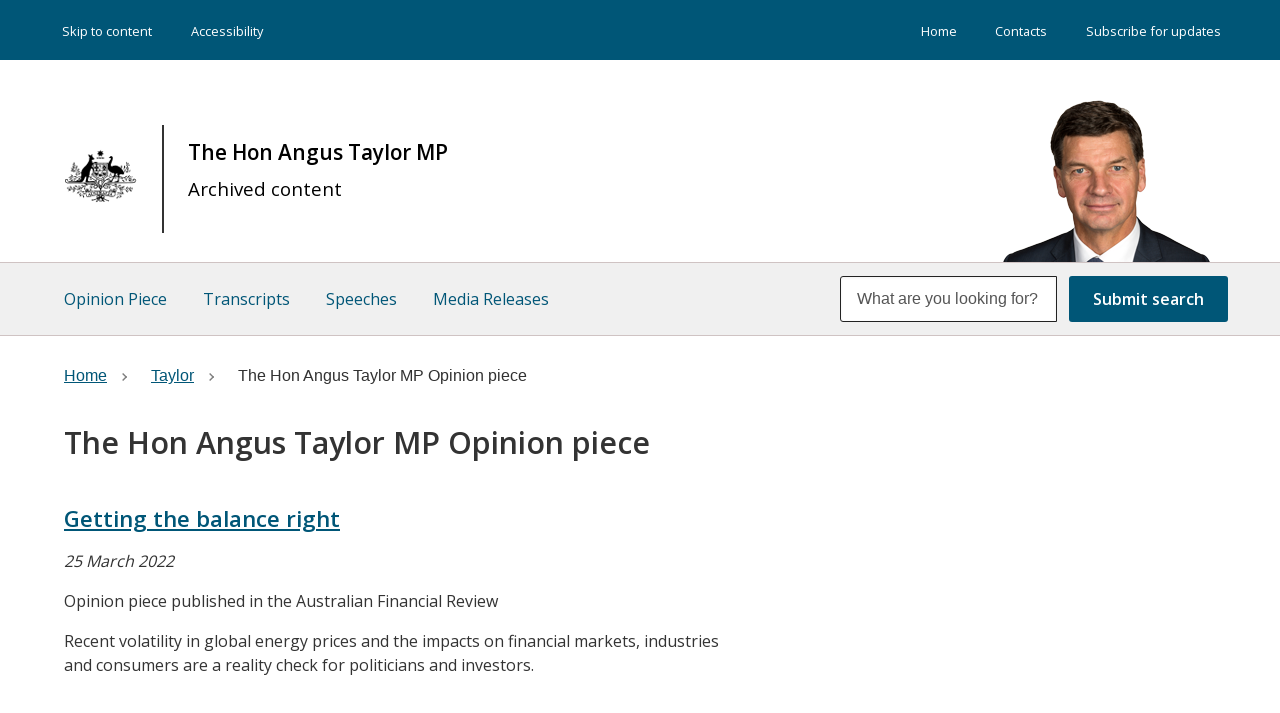

--- FILE ---
content_type: text/html; charset=UTF-8
request_url: https://www.minister.industry.gov.au/ministers/taylor/opinion-piece
body_size: 5869
content:
<!DOCTYPE html>
<html lang="en" dir="ltr" prefix="og: https://ogp.me/ns#">
<head>
  <meta charset="utf-8" />
<script async src="https://www.googletagmanager.com/gtag/js?id=UA-44059783-1"></script>
<script>window.dataLayer = window.dataLayer || [];function gtag(){dataLayer.push(arguments)};gtag("js", new Date());gtag("set", "developer_id.dMDhkMT", true);gtag("config", "UA-44059783-1", {"groups":"default","anonymize_ip":true,"page_placeholder":"PLACEHOLDER_page_path"});gtag('config', 'G-0XT7NFV9ZS', {'name': 'govcms'}); gtag('govcms.send', 'pageview', {'anonymizeIp': true})</script>
<link rel="canonical" href="https://www.minister.industry.gov.au/ministers/taylor/opinion-piece" />
<meta property="og:site_name" content="Ministers for the Department of Industry, Science and Resources" />
<meta name="Generator" content="Drupal 10 (http://drupal.org) + GovCMS (http://govcms.gov.au)" />
<meta name="MobileOptimized" content="width" />
<meta name="HandheldFriendly" content="true" />
<meta name="viewport" content="width=device-width, initial-scale=1.0" />
<link rel="icon" href="/sites/default/files/favicon_0.ico" type="image/vnd.microsoft.icon" />

  <title>The Hon Angus Taylor MP Opinion piece | Ministers for the Department of Industry, Science and Resources</title>
  <link rel="stylesheet" media="all" href="/sites/default/files/css/css_XhkJ1FafE6Z2FMpQi9gN2Evk0oM7S5yaK3jqFcFpsGg.css?delta=0&amp;language=en&amp;theme=diiserministers_uikit&amp;include=eJxdjUsOwjAMBS8Uki23qRxipRbOR35xUW9PBQskNm8xM9IrImBr0gWLDZvLU1aqOjLpDetU6TXUcTwa7l-5YZFd7X80yagazR2pmE_S-CPR-_Ssgp1LwHldtZQJHA7hF9JnYxvFld-SWzmo" />
<link rel="stylesheet" media="all" href="/sites/default/files/css/css_m92jnNPqYqfkNdnDl1H4uDfV5Bki59Zz0lQNAP8Gz64.css?delta=1&amp;language=en&amp;theme=diiserministers_uikit&amp;include=eJxdjUsOwjAMBS8Uki23qRxipRbOR35xUW9PBQskNm8xM9IrImBr0gWLDZvLU1aqOjLpDetU6TXUcTwa7l-5YZFd7X80yagazR2pmE_S-CPR-_Ssgp1LwHldtZQJHA7hF9JnYxvFld-SWzmo" />

  
  <script src='https://unpkg.com/panzoom@8.7.3/dist/panzoom.min.js'></script>
 
	<script>
        (function(w,d,s,l,i){w[l]=w[l]||[];w[l].push({'gtm.start': new Date().getTime(),event:'gtm.js'});var f=d.getElementsByTagName(s)[0],j=d.createElement(s),dl=l!='dataLayer'?'&l='+l:'';j.async=true;j.src='https://www.googletagmanager.com/gtm.js?id='+i+dl;f.parentNode.insertBefore(j,f);})(window,document,'script','dataLayer','GTM-TKM5HKB');
    </script>


</head>
<body class="page-node-7179 not-front path-node page-node-type-govcms-standard-page context-ministers-taylor-opinion-piece">
      
    <div class="dialog-off-canvas-main-canvas" data-off-canvas-main-canvas>
    

<div class="au-body au-grid layout-container">
    

<div>
  <header  class="au-header au-body">
      <div class="top-menu">
          <div class="container">
              <nav class="top-menu-left col-sm-6" role="navigation" aria-label="Skip">
                  <ul class="menu">
                    <li><a href="#main-content" title="Skip to content">Skip to content</a></li>
                    <li><a href="/ministers/pages/accessibility">Accessibility</a></li>
                  </ul>
                </nav>
                            <div class="menu-wrapper right col-sm-6" role="navigation" aria-label="Primary">
                    <div class="region region-menu-right">
    
        
              <ul data-region="menu_right" class="au-link-list menu menu-level-0">
                    <li class="menu-item">
        <a href="/" data-drupal-link-system-path="&lt;front&gt;">Home</a>
              </li>
                <li class="menu-item">
        <a href="/ministers/pages/contacts" data-drupal-link-system-path="node/7190">Contacts</a>
              </li>
                <li class="menu-item">
        <a href="/ministers/pages/subscribe-receive-updates" data-drupal-link-system-path="node/7191">Subscribe for updates</a>
              </li>
        </ul>
  


  
  </div>

                </div> 
                          </div>
          </div>
    <div class="container">
      <div class="row header--vertical-align">

                  <div class="logo col-sm-6">
              <div class="region region-logo">
    <div class="views-element-container block block-views block-views-blockheader-images-block-1" id="block-views-block-header-images-block-1">
  
    
      <div data-region="logo"><div class="view view-header-images view-id-header_images view-display-id-block_1 js-view-dom-id-8e8c159649ed5c1d6237d5b8b1eddd21f899ed52ced1eb505674b8b32648c5ac">
  
    
      
      <div class="view-content">
          <div class="views-row"><div class="branding-text"><div class="header-image"><a class="front" href="/" title="home"><img alt="Australian Government" title="Australian Government" src="/sites/default/files/2020-05/crest-no-text.png" /></a></div>
<div class="header-text"><h1><a href="/ministers/taylor">The Hon Angus Taylor MP<span class="subheading"><p>Archived content</p>
</span></a></div></div></div>

    </div>
  
          </div>
</div>

  </div>
<div class="views-element-container block block-views block-views-blockheader-images-block-2" id="block-views-block-header-images-block-2">
  
    
      <div data-region="logo"><div class="view view-header-images view-id-header_images view-display-id-block_2 js-view-dom-id-ec8b2ef3875f71c574ef5aa346b6186f3f3083cb986d08787cc211b1c1761626">
  
    
      
      <div class="view-content">
          <div class="views-row"><div class="views-field views-field-field-image"><div class="field-content">  <a href="/ministers/taylor" hreflang="en"><img loading="lazy" src="/sites/default/files/Taylor_Angus_20180154-42-webcrop.png" width="218" height="166" alt="The Hon Angus Taylor MP" title="The Hon Angus Taylor MP" />
</a>
</div></div></div>

    </div>
  
          </div>
</div>

  </div>

  </div>

          </div>
         
        
      </div>
    </div>
  </header>

      <div class="navigation">
        <div class="region region-navigation">
    <div class="views-element-container block block-views block-views-blockminister-menu-main-block-1" id="block-diiserministers-uikit-views-block-minister-menu-main-block-1">
  
    
      <div data-region="navigation"><div class="view view-minister-menu-main view-id-minister_menu_main view-display-id-block_1 js-view-dom-id-cfaf79b9ffc207166315becd22a4913c2714d3f73e1f7cba4b2f6c0c5e2c469e">
  
    
      
      <div class="view-content">
      <div class="au-main-nav">
  
  <ul class="au-link-list">

          <li><div class="views-field views-field-type-1"><span class="field-content"><a href="/ministers/taylor/opinion_piece">Opinion Piece</a></span></div></li>
          <li><div class="views-field views-field-type-1"><span class="field-content"><a href="/ministers/taylor/transcripts">Transcripts</a></span></div></li>
          <li><div class="views-field views-field-type-1"><span class="field-content"><a href="/ministers/taylor/speeches">Speeches</a></span></div></li>
          <li><div class="views-field views-field-type-1"><span class="field-content"><a href="/ministers/taylor/media_releases">Media Releases</a></span></div></li>
    
  </ul>

</div>

    </div>
  
          </div>
</div>

  </div>
<div class="views-exposed-form block block-views block-views-exposed-filter-blockcontent-search-page-1" data-drupal-selector="views-exposed-form-content-search-page-1" id="block-diiserministers-uikit-exposedformcontent-searchpage-1">
  
    
      <form action="/ministers/search" method="get" id="views-exposed-form-content-search-page-1" accept-charset="UTF-8">
  <div class="js-form-item form-item js-form-type-textfield form-type-textfield js-form-item-keys form-item-keys">
            <label for="edit-keys">Enter search terms</label>
                  <input  placeholder="What are you looking for?" data-drupal-selector="edit-keys" type="text" id="edit-keys" name="keys" value="" size="30" maxlength="128" class="form-text au-text-input" />

                  </div>
<div data-drupal-selector="edit-actions" class="form-actions js-form-wrapper form-wrapper" id="edit-actions">  <input data-drupal-selector="edit-submit-content-search" type="submit" id="edit-submit-content-search" value="Submit search" class="js-form-submit form-submit au-btn" />
</div>


</form>

  </div>

  </div>

    </div>
  
</div>

      <div class="page-help">
      <div class="container">
        
      </div>
    </div>
  
  
          
    <main>
    <a id="main-content" tabindex="-1"></a>
              

                  <div class="main-content">
            <div class="region region-content">
    <div data-drupal-messages-fallback class="hidden"></div><div id="block-diiserministers-uikit-mainpagecontent" class="block block-system block-system-main-block">
  
    
      <article>

  
    

  
  <div>
    
<div class="page-layout--1212 page-layout">
        <section class="page-layout__content-section">
                    <div class="row">
          <div class="page-layout__content">
            <div class="block block-system block-system-breadcrumb-block">
  
    
      <nav class="au-breadcrumbs" aria-label="Breadcrumbs">
  <ol class="au-link-list au-link-list--inline">
                  <li class="breadcrumb-item">
          <a href="/"><span>Home</span></a>
        </li>
                        <li class="breadcrumb-item">
          <a href="/ministers/taylor"><span>Taylor</span></a>
        </li>
                        <li class="breadcrumb-item active" aria-current="page">
          The Hon Angus Taylor MP Opinion piece
        </li>
            </ol>
</nav>

  </div>

          </div>
          <aside class="page-layout__sidebar">
            
          </aside>
        </div>
                </section>
    </div>

<div class="page-layout--1212 page-layout">
        <section class="page-layout__content-section">
                    <div class="row">
          <div class="page-layout__content">
            <div class="block block-layout-builder block-field-blocknodegovcms-standard-pagetitle">
  
    
      
  <h1 class="au-header-heading">The Hon Angus Taylor MP Opinion piece</h1>


  </div>
<div class="block block-layout-builder block-field-blocknodegovcms-standard-pagefield-components">
  
    
      
      <div class="field field--name-field-components field--type-entity-reference-revisions field--label-hidden field__items">
              <div class="field__item">  <div class="paragraph paragraph--type--block-embed paragraph--view-mode--default">
    <div class="paragraph-content">
          
            <div class="field field--name-field-block-embed field--type-entity-reference field--label-hidden field__item"><div class="views-element-container block block-views block-views-blockcontent-types-block-9" id="block-views-block-content-types-block-9">
  
    
      <div data-region="block_embed"><div class="view view-content-types view-id-content_types view-display-id-block_9 js-view-dom-id-b0fba9f4de23a7301c144eeceafac9910e6a269eed012f0ec58acba4003e1689">
  
    
      
      <div class="view-content">
          <div class="views-row"><div><h2><a href="/ministers/taylor/opinion-piece/getting-balance-right" hreflang="en">Getting the balance right</a></h2></div><div><p><time datetime="2022-03-25T02:53:00Z">25 March 2022</time>
</p></div><div><p><p>Opinion piece published in the Australian Financial Review</p>
<p>Recent volatility in global energy prices and the impacts on financial markets, industries and consumers are a reality check for politicians and investors.&nbsp;</p>
</p></div></div>
    <div class="views-row"><div><h2><a href="/ministers/taylor/opinion-piece/we-wont-be-left-dark-after-power-station-closure" hreflang="en">We won’t be left in dark after power station closure</a></h2></div><div><p><time datetime="2022-02-23T04:05:58Z">23 February 2022</time>
</p></div><div><p><p>Opinion piece published in The Daily Telegraph</p>
<p>Australians deserve affordable and reliable power. This has been our focus as a government and this is what we have delivered, with prices at their lowest in eight years. We want to see this continue.</p>
</p></div></div>
    <div class="views-row"><div><h2><a href="/ministers/taylor/opinion-piece/soil-carbon-creating-new-opportunities-across-rural-australia" hreflang="en">Soil carbon creating new opportunities across rural Australia</a></h2></div><div><p><time datetime="2022-02-16T22:20:29Z">17 February 2022</time>
</p></div><div><p><p>Opinion piece published in The Land and Farm Weekly</p>
<p>When it comes to innovation and productivity, there’s no doubt Australia’s farmers are the best in the world.</p>
</p></div></div>
    <div class="views-row"><div><h2><a href="/ministers/taylor/opinion-piece/power-project-stacks-prices-reliability" hreflang="en">Power project stacks up for prices, reliability </a></h2></div><div><p><time datetime="2022-02-07T23:44:25Z">8 February 2022</time>
</p></div><div><p><p>Opinion piece published in Newcastle Herald</p>
<p>The Hunter has long been a powerhouse of Australia’s economy. For generations it has been a key regional centre delivering resources, driving industry and manufacturing, and creating thriving communities.</p>
</p></div></div>
    <div class="views-row"><div><h2><a href="/ministers/taylor/opinion-piece/carbon-taxes-are-not-going-get-job-done" hreflang="en">Carbon taxes are not going to get the job done</a></h2></div><div><p><time datetime="2021-11-21T22:49:37Z">22 November 2021</time>
</p></div><div><p><p>First published in the Australian Financial Review on 19 November, 2021</p>
<p>COP26 ended like so many before it.</p>
</p></div></div>
    <div class="views-row"><div><h2><a href="/ministers/taylor/opinion-piece/cutting-emissions-australian-way" hreflang="en">Cutting emissions the Australian way</a></h2></div><div><p><time datetime="2021-10-28T00:07:42Z">28 October 2021</time>
</p></div><div><p><p>Opinion piece published in The Australian</p>
<p>Protecting regional Australia, our industries and the jobs of hardworking Australians is at the heart of the Coalition Government’s emission reduction policies.</p>
</p></div></div>
    <div class="views-row"><div><h2><a href="/ministers/taylor/opinion-piece/energy-market-reforms-will-create-grid-we-need-future" hreflang="en">Energy market reforms will create the grid we need for the future</a></h2></div><div><p><time datetime="2021-08-25T23:07:58Z">26 August 2021</time>
</p></div><div><p><p>Australia’s shift towards renewable energy is something to be proud of. Last year alone, a record 7,000 megawatts of new renewable capacity was added to our electricity grid, confirming Australia’s standing as a world leader in solar and wind energy generation.</p>
</p></div></div>
    <div class="views-row"><div><h2><a href="/ministers/taylor/opinion-piece/keeping-our-export-markets-free-open-and-tax-free" hreflang="en">Keeping our export markets free, open and tax free</a></h2></div><div><p><time datetime="2021-08-03T23:20:11Z">4 August 2021</time>
</p></div><div><p><p>As a proud and successful trading nation, Australia is a strong supporter of open markets free of the barriers that impede markets for our exporters and drive up prices for Australian consumers.&nbsp;</p>
</p></div></div>
    <div class="views-row"><div><h2><a href="/ministers/taylor/opinion-piece/gas-will-help-us-bounce-back-pandemic" hreflang="en">Gas will help us bounce back from pandemic</a></h2></div><div><p><time datetime="2020-09-16T01:15:00Z">16 September 2020</time>
</p></div><div><p><p>Australia’s competitive advantage has always been based on affordable, reliable energy. As we turn to our economic recovery from COVID-19, affordable gas will play a central role in re-establishing the strong economy we need for jobs growth, funding government services and opportunities for all.&nbsp;</p>
</p></div></div>
    <div class="views-row"><div><h2><a href="/ministers/taylor/opinion-piece/new-gas-age-coming-it-needs-hard-work-put-its-case" hreflang="en">A new gas age is coming, but it needs hard work to put its case</a></h2></div><div><p><time datetime="2020-09-14T23:15:23Z">15 September 2020</time>
</p></div><div><p><p>In life, business and politics there are few opportunities that tick most of the boxes.&nbsp;Increasing the use of gas in Australian east coast electricity generation and industry, balanced with other energy sources, is one of those opportunities.</p>
</p></div></div>

    </div>
  
      

  <nav aria-label="Pagination">
    <h2 id="pagination-heading" class="visually-hidden">Pagination</h2>
    <ul class="pager__items js-pager__items au-link-list au-link-list--inline">
                                                        <li class="page-item active" aria-current="page">
                      <span class="page-link">1</span>
                  </li>
              <li class="page-item " >
                      <a href="?page=1" title="" class="page-link">2</a>
                  </li>
                                      <li class="pager__item pager__item--ellipsis">
          <a href="?page=1" title="Go to next page" rel="next" class="page-link next-link">
            Next <i aria-hidden="true" class="icon-chevron-forward"></i>
            <span class="visually-hidden">Next page</span>
          </a>
        </li>
                          <li class="pager__item pager__item--last">
          <a href="?page=1" title="Go to last page" class="page-link last-link">
            Last <i aria-hidden="true" class="icon-chevron-double-right"></i>
            <span class="visually-hidden">Last page</span>
          </a>
        </li>
          </ul>
  </nav>


          </div>
</div>

  </div>
</div>
      
        </div>
  </div>
</div>
          </div>
  
  </div>

          </div>
          <aside class="page-layout__sidebar">
            
          </aside>
        </div>
                </section>
    </div>

  </div>

</article>

  </div>

  </div>

          </div>
        
      </main>

    
    
    
    
              
<footer class="au-footer au-body">
  <div class="container">

                
                    
      <div class="postscript row">

              <div class="postscript-1 col-sm-12 col-md-12">
            <div class="region region-postscript-1">
    
        
              <ul data-region="postscript_1" class="au-link-list menu menu-level-0">
                    <li class="menu-item">
        <a href="https://www.industry.gov.au/">industry.gov.au</a>
              </li>
                <li class="menu-item">
        <a href="https://www.business.gov.au/">business.gov.au</a>
              </li>
                <li class="menu-item">
        <a href="/ministers/pages/copyright" data-drupal-link-system-path="node/7187">Copyright</a>
              </li>
                <li class="menu-item">
        <a href="/ministers/pages/disclaimer" data-drupal-link-system-path="node/7188">Disclaimer</a>
              </li>
                <li class="menu-item">
        <a href="/ministers/pages/privacy" data-drupal-link-system-path="node/7189">Privacy</a>
              </li>
                <li class="menu-item">
        <a href="/ministers/site-map" data-drupal-link-system-path="node/9679">Site map</a>
              </li>
        </ul>
  


  <div id="block-rap" class="block block-block-content block-block-contente2ca6657-5f0b-4dc2-85f7-77becf3252bc">
  
    
      
            <div class="field field--name-body field--type-text-with-summary field--label-hidden field__item"><p>Our department recognises the First&nbsp;Peoples&nbsp;of&nbsp;this&nbsp;Nation and their ongoing cultural and spiritual connections to the lands, waters, seas, skies, and communities.</p>
<p>We Acknowledge First&nbsp;Nations&nbsp;Peoples as the Traditional&nbsp;Custodians and Lore&nbsp;Keepers of the oldest living culture and pay respects to their Elders past and present. We extend that respect to all First&nbsp;Nations&nbsp;Peoples.</p>
</div>
      
  </div>

  </div>

        </div>
      
      
      
      
      </div>    
    
  </div>
  </footer>
  <a href="#top" title="Back to top" class="back-to-top__link au-direction-link au-direction-link--up">Back to top</a>

</div>
  </div>

  
  <script type="application/json" data-drupal-selector="drupal-settings-json">{"path":{"baseUrl":"\/","pathPrefix":"","currentPath":"node\/7179","currentPathIsAdmin":false,"isFront":false,"currentLanguage":"en"},"pluralDelimiter":"\u0003","suppressDeprecationErrors":true,"google_analytics":{"account":"UA-44059783-1","trackOutbound":true,"trackMailto":true,"trackTel":true,"trackDownload":true,"trackDownloadExtensions":"7z|aac|arc|arj|asf|asx|avi|bin|csv|doc(x|m)?|dot(x|m)?|exe|flv|gif|gz|gzip|hqx|jar|jpe?g|js|mp(2|3|4|e?g)|mov(ie)?|msi|msp|pdf|phps|png|ppt(x|m)?|pot(x|m)?|pps(x|m)?|ppam|sld(x|m)?|thmx|qtm?|ra(m|r)?|sea|sit|tar|tgz|torrent|txt|wav|wma|wmv|wpd|xls(x|m|b)?|xlt(x|m)|xlam|xml|z|zip"},"ajaxTrustedUrl":{"\/ministers\/search":true},"user":{"uid":0,"permissionsHash":"05bde1b3b1af142212fe20de841a76e530cfe693bb0325c4e68f3c56518af19a"}}</script>
<script src="/sites/default/files/js/js_8QLMwc_p0_LycldV-hgWY4leVrsKy0Eg9DxDAO4XPc0.js?scope=footer&amp;delta=0&amp;language=en&amp;theme=diiserministers_uikit&amp;include=eJxdjUEKwCAMBD_U4rW_kVStLI0GTFrw9w305nWZncmAltHQoVaGxgc3LFSWk3hXm4xetypSuUTqxNOQNKyDE29qevz3qEbDbaumScYFrwTP2QfTODDi"></script>

</body>
</html>
